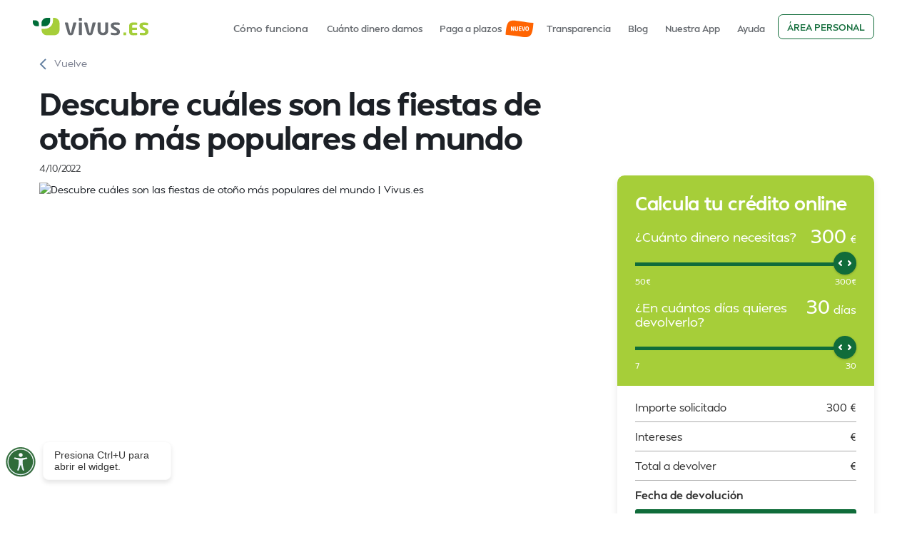

--- FILE ---
content_type: text/html
request_url: https://www.vivus.es/blog/fiestas-otono-populares
body_size: 10426
content:
<!DOCTYPE html><!-- Last Published: Mon Jan 12 2026 11:11:24 GMT+0000 (Coordinated Universal Time) --><html data-wf-domain="www.vivus.es" data-wf-page="61f79d2d128747b7bf51b0c3" data-wf-site="5f43a8d40c0055d312f96bda" lang="es" data-wf-collection="61f79d2d1287476f8651b023" data-wf-item-slug="fiestas-otono-populares"><head><meta charset="utf-8"/><title>Descubre cuáles son las fiestas de otoño más populares del mundo | Vivus.es</title><meta content="Llega el otoño, y el viento, la lluvia y el frío sustituyen al calor estival. Y esto significa que también acaban las fiestas veraniegas, ya que el clima no invita a pasar tanto tiempo en la calle." name="description"/><meta content="Descubre cuáles son las fiestas de otoño más populares del mundo | Vivus.es" property="og:title"/><meta content="Llega el otoño, y el viento, la lluvia y el frío sustituyen al calor estival. Y esto significa que también acaban las fiestas veraniegas, ya que el clima no invita a pasar tanto tiempo en la calle." property="og:description"/><meta content="https://cdn.prod.website-files.com/5f4f67c5950db17954dd4f52/633464f71c9adc45d8ed0e5b_Descubre%20cu%C3%A1les%20son%20las%20fiestas%20de%20oto%C3%B1o%20m%C3%A1s%20populares%20del%20mundo.avif" property="og:image"/><meta content="Descubre cuáles son las fiestas de otoño más populares del mundo | Vivus.es" property="twitter:title"/><meta content="Llega el otoño, y el viento, la lluvia y el frío sustituyen al calor estival. Y esto significa que también acaban las fiestas veraniegas, ya que el clima no invita a pasar tanto tiempo en la calle." property="twitter:description"/><meta content="https://cdn.prod.website-files.com/5f4f67c5950db17954dd4f52/633464f71c9adc45d8ed0e5b_Descubre%20cu%C3%A1les%20son%20las%20fiestas%20de%20oto%C3%B1o%20m%C3%A1s%20populares%20del%20mundo.avif" property="twitter:image"/><meta property="og:type" content="website"/><meta content="summary_large_image" name="twitter:card"/><meta content="width=device-width, initial-scale=1" name="viewport"/><link href="https://cdn.prod.website-files.com/5f43a8d40c0055d312f96bda/css/vivus-es.shared.beadae519.min.css" rel="stylesheet" type="text/css" integrity="sha384-vq2uUZJSgWUGniSv9VCmHn6PMdPaNmbQABNHfUDZJPEPM5xeSITOdfmcUsUQwRer" crossorigin="anonymous"/><script type="text/javascript">!function(o,c){var n=c.documentElement,t=" w-mod-";n.className+=t+"js",("ontouchstart"in o||o.DocumentTouch&&c instanceof DocumentTouch)&&(n.className+=t+"touch")}(window,document);</script><link href="https://cdn.prod.website-files.com/5f43a8d40c0055d312f96bda/5fb59ab46ea1ebc8e2109290_5f479863d96b9c62bf9fd83f_a6_32x32%20(1).png" rel="shortcut icon" type="image/x-icon"/><link href="https://cdn.prod.website-files.com/5f43a8d40c0055d312f96bda/5fb59ab9454a062818e56e40_5f4798656b60ce0de9ce5921_66_256x256%20(1).png" rel="apple-touch-icon"/><link href="https://www.vivus.es/blog/fiestas-otono-populares" rel="canonical"/><script id="CookieConsent" src="https://policy.app.cookieinformation.com/uc.js" data-culture="ES" type="text/javascript"></script> 

<!-- Google Tag Manager -->
<script>(function(w,d,s,l,i){w[l]=w[l]||[];w[l].push({'gtm.start':
new Date().getTime(),event:'gtm.js'});var f=d.getElementsByTagName(s)[0],
j=d.createElement(s),dl=l!='dataLayer'?'&l='+l:'';j.async=true;j.src=
'https://www.googletagmanager.com/gtm.js?id='+i+dl;f.parentNode.insertBefore(j,f);
})(window,document,'script','dataLayer','GTM-M5XLVS');</script>
<!-- End Google Tag Manager -->
<style>
  .css-19u9r3 {max-width:100% !important}
  .css-14b98nu {height:100% !important;}
  .css-ob7bgg {
    z-index: 1111 !important;
}

* {    font-family: Mansfield, Arial, sans-serif !important }  

  .fakeClassTAE {display:none}
</style>

<style>
.w-nav-link#nav-link-blog {
    border-radius: 20px;
    background-color: #f3ffd4;
    color: #a7cc46;
}
</style></head><body><div><div class="banner-top"></div></div><div data-collapse="medium" data-animation="default" data-duration="400" data-easing="ease" data-easing2="ease" role="banner" class="navbar-2 w-nav"><div class="w-layout-grid grid-35"><a id="mobile-login" href="/menu-2" class="login hide-desktop w-node-a0d1751d-906e-bb57-2b23-6a03b30fe6e4-29bb402b w-inline-block"><img src="https://cdn.prod.website-files.com/5f43a8d40c0055d312f96bda/65f944fe4240a5c2922da776_user%201.svg" loading="lazy" alt="" class="image-1099"/><div>Área <span class="text-span-4496">personal</span></div></a><a id="w-node-_4b13d526-3538-57f3-096a-0a51b3ed7c23-29bb402b" href="/" class="link-block-18 w-inline-block"><img src="https://cdn.prod.website-files.com/5f43a8d40c0055d312f96bda/5f50d1cc04a9c61ae29bbb96_logo-es.svg" loading="lazy" alt="" class="image-1021"/></a><nav role="navigation" id="w-node-_1be611bb-9fc6-9c52-ffb5-eaff12cae60a-29bb402b" class="nav-menu-4 w-nav-menu"><a href="/como-funciona/como-funciona" class="navlink-3 submenu w-nav-link">Cómo funciona</a><a href="/fidelidad" class="navlink-3 w-nav-link">Cuánto dinero damos</a><a href="/solicita-tu-prestamo-vivus-y-devuelvelo-a-plazos" class="navlink-3 badge-new w-nav-link">Paga a plazos</a><a href="/prestamos-responsables" class="navlink-3 w-nav-link">Transparencia</a><a href="/blog" class="navlink-3 w-nav-link">Blog</a><a href="/mobileapp" class="navlink-3 w-nav-link">Nuestra App</a><a href="/faq" class="navlink-3 w-nav-link">Ayuda</a><a href="https://www.vivus.es/quienes-somos" class="navlink-3 hidedesktop w-nav-link">Sobre nosotros</a><a href="https://www.vivus.es/informacion-de-prestamos/prestamo-responsable" class="navlink-3 hidedesktop w-nav-link">Préstamo responsable</a><a href="https://www.vivus.es/condiciones/politica-de-privacidad" class="navlink-3 hidedesktop w-nav-link">Política de privacidad</a><a href="https://www.vivus.es/condiciones/generales" class="navlink-3 hidedesktop w-nav-link">Términos y condiciones</a><a href="https://www.vivus.es/condiciones/politica-de-cookies" class="navlink-3 hidedesktop w-nav-link">Política de cookies</a><div class="div-block-6"><div class="container-416 w-container"><img src="https://cdn.prod.website-files.com/61dede2c1ab643303a0cf34a/61dede2c1ab64342c30cf37a_youtube-mobile.svg" id="w-node-_1be611bb-9fc6-9c52-ffb5-eaff12cae623-29bb402b" alt="image"/><img src="https://cdn.prod.website-files.com/61dede2c1ab643303a0cf34a/61dede2c1ab643232c0cf375_twitter-mobile.svg" id="w-node-_1be611bb-9fc6-9c52-ffb5-eaff12cae624-29bb402b" alt="image"/><img src="https://cdn.prod.website-files.com/61dede2c1ab643303a0cf34a/61dede2c1ab643b6910cf37b_linkedin-mobile.svg" id="w-node-_1be611bb-9fc6-9c52-ffb5-eaff12cae625-29bb402b" alt="image"/><img src="https://cdn.prod.website-files.com/61dede2c1ab643303a0cf34a/61dede2c1ab643d6dc0cf379_facebook-mobile.svg" id="w-node-_1be611bb-9fc6-9c52-ffb5-eaff12cae626-29bb402b" alt="image"/></div></div><a href="javascript:void(0);" class="button-8 warningme">Área personal</a></nav><a href="/menu-2" id="w-node-_4b13d526-3538-57f3-096a-0a51b3ed7c47-29bb402b" class="link-block-19 hide-desk w-inline-block"><div class="line1"></div><div class="line2"></div><div class="line1"></div></a></div><div class="warning"><div class="modal ntop"><div><div class="lottie-animation-4" data-w-id="42213491-783f-02a9-1614-d08924c49a65" data-animation-type="lottie" data-src="https://cdn.prod.website-files.com/5f43a8d40c0055d312f96bda/6854fe61ad04fd9305336e8d_Animation%20-%201750400549757.lottie" data-loop="1" data-direction="1" data-autoplay="1" data-is-ix2-target="0" data-renderer="svg" data-default-duration="0" data-duration="5"></div></div><h2 class="heading-9412"><strong>Tu seguridad es lo primero</strong><br/></h2><img src="https://cdn.prod.website-files.com/5f43a8d40c0055d312f96bda/67e3cffc36eca73bdbfd81e1_NIE.svg" loading="lazy" data-w-id="42213491-783f-02a9-1614-d08924c49a6b" alt="" class="closeme"/><div><ul role="list"><li class="list-item-405">En Vivus nunca te pediremos tu contraseña ni códigos de verificación SMS por teléfono, correo, SMS o redes sociales.</li><li class="list-item-405">Asegúrate de estar en nuestra web oficial <a href="https://vivus.es/" target="_top">https://vivus.es</a> y que empiece por https://</li><li class="list-item-405">Si tienes dudas sobre un enlace o archivo, contáctanos en el teléfono 91 290 77 88 o en el correo <a href="mailto:info@vivus.es" target="_top">info@vivus.es</a><br/></li></ul><div class="div-block-6731"><a href="https://account.vivus.es/login" class="button-lg-3 w-inline-block"><div class="text-block-10">Continuar al Área Personal</div></a></div></div></div></div></div><div class="page-block white-bg"><div class="container-6 w-container"><div class="w-layout-grid blog-post-page"><div class="sub-content"><a href="/blog" class="backlink hide-mobile w-inline-block"><img src="https://cdn.prod.website-files.com/5f43a8d40c0055d312f96bda/600fc74b1bf8cc45d756390d_left-s-arrow.svg" alt="" class="image-10"/><div class="text-block-93">Vuelve</div></a><h1>Descubre cuáles son las fiestas de otoño más populares del mundo</h1><div class="blog-item-date">4/10/2022</div></div><div class="div-block-39"></div><div id="w-node-_5083c673-5dd6-339f-aca6-06cc9fee1198-bf51b0c3" class="sub-content-blog"><div class="div-block-71"><img loading="lazy" alt="Descubre cuáles son las fiestas de otoño más populares del mundo | Vivus.es" src="https://cdn.prod.website-files.com/5f4f67c5950db17954dd4f52/633464f71c9adc45d8ed0e5b_Descubre%20cu%C3%A1les%20son%20las%20fiestas%20de%20oto%C3%B1o%20m%C3%A1s%20populares%20del%20mundo.avif" sizes="(max-width: 767px) 100vw, (max-width: 991px) 728px, 940px" srcset="https://cdn.prod.website-files.com/5f4f67c5950db17954dd4f52/633464f71c9adc45d8ed0e5b_Descubre%20cu%C3%A1les%20son%20las%20fiestas%20de%20oto%C3%B1o%20m%C3%A1s%20populares%20del%20mundo-p-500.avif 500w, https://cdn.prod.website-files.com/5f4f67c5950db17954dd4f52/633464f71c9adc45d8ed0e5b_Descubre%20cu%C3%A1les%20son%20las%20fiestas%20de%20oto%C3%B1o%20m%C3%A1s%20populares%20del%20mundo.avif 800w" class="image-27"/></div><div class="div-block-55"></div><div class="blog-author"><div class="text-block-24">Autor </div><div class="text-block-23">Vivus</div></div><div class="div-block-55"></div><div class="w-embed"><style>
.cms h2, 
.cms h3 {margin-top:20px; margin-bottom:10px;display: block;}
.cms p {line-height:160%}
.cms img {border-radius:10px; width:100%}
</style></div><div class="cms w-richtext"><p><a href="https://www.vivus.es/blog/superar-cuesta-de-septiembre" target="_blank">Llega el otoño</a>, y el viento, la lluvia y el frío sustituyen al calor estival. Y esto significa que también acaban las fiestas veraniegas, ya que el clima no invita a pasar tanto tiempo en la calle.</p><p>No obstante, otoño también puede ser una época llena de vida y fiestas, especialmente en algunos rincones del mundo. A continuación, <strong>vamos a repasar las fiestas de otoño más populares del mundo</strong>, por si puedes dejarte caer en alguna de ellas.</p><h2>Oktoberfest en Alemania</h2><p>El OktoberFest es una tradición alemana que se celebra anualmente en Múnich y que dura unas dos semanas. Se trata de una fiesta <strong>en la que se sirven cervezas especiales y se come comida típica alemana</strong>. La fiesta se inicia a finales de septiembre y termina a mediados de octubre, y ya se ha extendido a todo el mundo.</p><h2>Halloween en Estados Unidos</h2><p>Halloween es una fiesta tradicional pagana que se celebra el 31 de octubre. Se cree que la fiesta se originó en la antigua tradición celta de Samhain, cuando las personas se disfrazaban y se quemaban fuegos para ahuyentar a los espíritus malignos.</p><p>Aunque Halloween ya está extendida por todo el mundo, la celebración más importante es la que se realiza en Estados Unidos. <a href="https://www.vivus.es/blog/consejos-viajar-a-nueva-york" target="_blank">En algunas ciudades como Nueva York</a>, incluso, se celebran tradiciones específicas, que incluyen una visita al cementerio de Sleepy Hollow, o <strong>la asistencia a uno de los muchos espectáculos de terror que se presentan en toda la ciudad</strong>. También hay muchas tiendas especializadas en disfraces y maquillaje de Halloween.</p><h2>Día de los Muertos en México</h2><p>El Día de los Muertos, or the Day of the Dead, <strong>es una fiesta tradicional mexicana que se celebra para recordar a las almas que han fallecido</strong>. Tradicionalmente, esta fiesta se celebra con altares decorados con flores, fotos y la bebida y comida favorita de aquellas personas que han fallecido, además de bailes tradicionales y música. </p><p>En los últimos años, el Día de los Muertos también se ha extendido a Estados Unidos, gracias sobre todo a <strong>su representación en películas como Coco o videojuegos como Grim Fandango</strong>.</p><h2>Guy Fawkes Night en Reino Unido</h2><p>Guy Fawkes Night, también conocida como <em>bonfire night</em>, es una celebración anual que se celebra el 5 de noviembre en Reino Unido para conmemorar el intento de Guy Fawkes de destruir el Parlamento británico. La noche se caracteriza por fuegos artificiales, fuegos de campamento y, a veces, la quema de efigies de Guy Fawkes.</p><h2>Thanksgiving en Canadá</h2><p>Thanksgiving Day (o Día de acción de gracias) en Canadá es una fiesta nacional que se celebra el segundo lunes de octubre de cada año. Es una ocasión para dar gracias por las bendiciones de la cosecha y de la buena fortuna. Se celebra con una comida abundante que suele incluir pavo, patatas, guisantes, maíz, y pastel de calabaza.</p><p>El viernes posterior al día de acción de gracias se conoce como el <a href="https://www.vivus.es/blog/que-es-el-black-friday" target="_blank">black friday</a>, uno de los días con mayores ofertas y descuentos en tiendas de todo Estados Unidos, y que ya está presente en todo el mundo.</p><h2>Halloween en Irlanda</h2><p>En Irlanda, <strong>la noche de Halloween se conoce como Oiche Shamhna</strong>. Tradicionalmente, la gente se disfrazaba de fantasmas y duendes y asustaba a los vecinos. También se hacían fuegos al aire libre, se contaban historias de miedo y se comían dulces.</p><p>Es una de las celebraciones de Halloween más populares del mundo, en gran parte debido a la tradición irlandesa de contar historias de terror. Los niños a menudo se disfrazan de monstruos y duendes y recorren las calles pidiendo dulces.</p><h2>Thanksgiving en Estados Unidos</h2><p>En Estados Unidos, la tradición de celebrar el Día de Acción de Gracias se remonta a 1621, cuando los colonos ingleses y los nativos americanos celebraron juntos un banquete para dar gracias por un buen año de cosecha. <strong>El banquete se convirtió en toda una tradición</strong>, y en 1863, el presidente Abraham Lincoln declaró el Día de Acción de Gracias como un día oficial de fiesta en Estados Unidos.</p><p>Los ciudadanos de Estados Unidos celebran el Día de Acción de Gracias (Thanksgiving) el cuarto jueves de noviembre. <strong>Es una fiesta familiar que se celebra en todo el país</strong>, y en la que la gente viaja a casa para estar con sus familias y amigos, y comer una deliciosa comida.</p><h2>Día de la Independencia de México</h2><p>El Día de la Independencia de México se celebra el 16 de septiembre. En México, este día se conoce también como &quot;El Grito de Dolores&quot;. <strong>Es un día festivo en el que se conmemora el inicio de la independencia de México de España</strong> el 16 de septiembre de 1810.</p><p>Los mexicanos celebran este día con una serie de actividades y eventos, la más importante de las cuales se realiza en la noche del 15 de septiembre, cuando se lleva a cabo una ceremonia especial llamada &quot;El Grito de Dolores&quot;, en la que se rinde homenaje al primer presidente de México, Miguel Hidalgo. En esta ceremonia, el presidente actual de México pronuncia un discurso en el que repite el &quot;Grito de Dolores&quot;, que es un llamado a la independencia. Luego de esto, se encienden fuegos artificiales y se cantan canciones patrióticas.</p><h2>Día de la Raza en Chile</h2><p>El 12 de octubre se conmemora en Chile el Día de la Raza, <strong>en honor a la fecha en que se descubrió América por parte de Cristóbal Colón</strong>. Ese día, los chilenos recuerdan a sus ancestros y celebran juntos la diversidad de nuestra nación. Es un día festivo, en el que se realizan actividades culturales y se comparten tradiciones.</p><h2>Día de Todos los Santos en España</h2><p>El Día de Todos los Santos, o Día de los Difuntos, es una fiesta religiosa católica que se celebra el 1 de noviembre. Es un día festivo en toda España, en el que la mayoría de personas acuden al cementerio a visitar las tumbas de sus seres queridos y depositar flores.</p><p>Desde hace unos años, también se celebra el Día de Halloween el 31 de octubre,  particularmente entre los más jóvenes y los niños, aunque todavía no tiene tanta tradición como el Día de Todos los Santos.</p></div></div><div class="calc-stick-blog calc-shadow"><div class="html-embed w-embed w-script"><div data-version="new" id="calculator-widget"></div>
<script data-version="new" src="https://assets.4finance.com/calculator-vivus-es/calculator.bundle.js" ></script></div></div><div class="blog-banner-stick"><h2 class="heading-4-copy white">¿Quieres tu primer préstamo ya?<br/></h2><p class="paragraph-11-copy">Consigue tus primeros <a href="https://www.vivus.es/ofertas/prestamo-300-euros" class="link-15">300€ sin intereses ni comisiones</a>, y devuélvelos en 30 días<br/></p><a href="#" class="button-lg-3 w-inline-block"><div class="text-block-10">Solicita tu crédito ahora</div></a></div></div><div class="div-block-32"></div><h3>Artículos Relacionados</h3><div class="collection-list-wrapper-5 w-dyn-list"><div role="list" class="related-posts w-dyn-items"><div role="listitem" class="w-dyn-item"><div class="blog-item-re"><a data-w-id="d32bb02b-bcaf-dc2e-ddd4-9a0760430a16" href="/blog/prestamos-para-pensionistas-viajes-del-imserso" class="link-block-26 w-inline-block"><div class="div-block-34"><div class="blog-prev-img"><img src="https://cdn.prod.website-files.com/5f4f67c5950db17954dd4f52/5f5b7fa20861eda86757409f_prestamos_pensionistas.avif" loading="lazy" alt="Préstamos para pensionistas: Disfruta de los viajes del Imserso" class="image-44"/></div></div><div class="blog-item-padding"><div class="date-cat-blog"><div class="blog-item-date">5/3/2017</div></div><div class="blog-item-title-link">Préstamos para pensionistas: Disfruta de los viajes del Imserso</div><p class="paragraph-21">¿Quieres disfrutar de tu vejez yendo a los viajes del Imserso pero no tienes liquidez? Estudia las opciones de nuestros préstamos para pensionistas.</p></div></a></div></div><div role="listitem" class="w-dyn-item"><div class="blog-item-re"><a data-w-id="d32bb02b-bcaf-dc2e-ddd4-9a0760430a16" href="/blog/monedas-virtuales" class="link-block-26 w-inline-block"><div class="div-block-34"><div class="blog-prev-img"><img src="https://cdn.prod.website-files.com/5f4f67c5950db17954dd4f52/5f5b7c530f6c7f65ec5782ac_15_MONEDAS_VIRTUALES.avif" loading="lazy" alt="¿Conseguirán las monedas virtuales sustituir a la banca tradicional?" class="image-44"/></div></div><div class="blog-item-padding"><div class="date-cat-blog"><div class="blog-item-date">28/7/2017</div></div><div class="blog-item-title-link">¿Conseguirán las monedas virtuales sustituir a la banca tradicional?</div><p class="paragraph-21">La irrupción de las monedas virtuales plantea nuevas formas de transacción que algunas empresas están explorando y que afectas a las entidades financieras.</p></div></a></div></div><div role="listitem" class="w-dyn-item"><div class="blog-item-re"><a data-w-id="d32bb02b-bcaf-dc2e-ddd4-9a0760430a16" href="/blog/que-pasa-si-no-pago-vivus" class="link-block-26 w-inline-block"><div class="div-block-34"><div class="blog-prev-img"><img src="https://cdn.prod.website-files.com/5f4f67c5950db17954dd4f52/5f5b7c26d5b6482aa1eebfe8_nodevolvervivus.avif" loading="lazy" alt="Qué pasa si no pago mi préstamo con Vivus | Vivus.es" class="image-44"/></div></div><div class="blog-item-padding"><div class="date-cat-blog"><div class="blog-item-date">25/9/2017</div></div><div class="blog-item-title-link">Qué pasa si no pago mi préstamo con Vivus</div><p class="paragraph-21">Devolver el préstamo a tiempo es fundamental si quieres mantener tu historial crediticio limpio. Pero seguro que te estás preguntando: qué pasa si no pago.</p></div></a></div></div></div></div></div></div><footer id="footer" class="footer-2"><div class="container-4 w-container"><div class="w-layout-grid grid-10"><img src="https://cdn.prod.website-files.com/5f43a8d40c0055d312f96bda/67d435a094e3dd2c52eaf3ce_online-support.svg" width="170" id="w-node-c4a0cc17-e7e9-4606-cf94-0984c484349e-c4843499" alt="" class="footer-girl"/><div id="w-node-e941d305-d4f1-987f-eca6-538104f7a673-c4843499" class="footer-center-3"><h4 id="w-node-c4a0cc17-e7e9-4606-cf94-0984c48434a0-c4843499" class="text-block-28">¿Necesitas ayuda?</h4><div id="w-node-_02159e33-7c92-1f23-6421-02715da6df3f-c4843499"><p class="paragraph-2"><strong class="bold-text-3">¡Resolvemos todas tus dudas!</strong></p><p class="paragraph-2"><strong class="bold-text-503">Consulta las </strong><a href="/faq" target="_blank" class="link-4"><strong class="bold-text-4">preguntas más frecuentes</strong></a></p></div></div><div id="w-node-c4a0cc17-e7e9-4606-cf94-0984c48434ab-c4843499" class="footer-right-area"><div class="w-layout-grid grid-11-copy"><div id="w-node-b039e655-dac2-8b33-e068-103e5572e0ee-c4843499" class="div-block-54"><a href="tel:912907788" class="phone-link w-inline-block"><img src="https://cdn.prod.website-files.com/5f43a8d40c0055d312f96bda/5f7212a7357128e5e11dcd53_ico-mobile.svg" loading="lazy" alt="" class="image-25"/><div class="text-block-21">91 290 77 88</div></a><a href="tel:900812281" class="phone-link w-inline-block"><img src="https://cdn.prod.website-files.com/5f43a8d40c0055d312f96bda/5f7212a7357128e5e11dcd53_ico-mobile.svg" loading="lazy" alt="" class="image-25"/><div class="text-block-21">900 81 22 81</div></a><a href="mailto:info@vivus.es" class="email-footer w-inline-block"><img src="https://cdn.prod.website-files.com/5f43a8d40c0055d312f96bda/5f721324e5381a0db55ceb55_ico-mail.svg" loading="lazy" alt="" class="image-25"/><img src="https://cdn.prod.website-files.com/5f43a8d40c0055d312f96bda/62349330d77adc4a839b3a53_info%40vivus.es.svg" loading="lazy" alt="" class="image-1074"/></a></div><div id="w-node-c4a0cc17-e7e9-4606-cf94-0984c48434b2-c4843499" class="text-footer">Horario de atención:<br/><strong>‍</strong>Lunes – Viernes / 8:00 – 21:00<br/>Sábado / 9:00 – 17:00<br/>Festivos nacionales / 9:00 – 14:00</div></div></div></div></div><div class="div-block-9"><div class="container-footer w-container"><div class="w-layout-grid footer-grid"><ul role="list" class="list-2 w-list-unstyled"><li class="list-item"><a href="/como-funciona/como-funciona" class="link-6">Cómo funciona</a></li><li class="list-item"><a href="/ofertas/prestamo-300-euros" class="link-6">Ofertas</a></li><li class="list-item"><a href="/blog" class="link-6">Blog</a></li><li class="list-item"><a href="/contacto" class="link-6">Contacto</a></li><li class="list-item"><a href="/sobre-vivus" class="link-6">Quiénes somos</a></li><li class="list-item"><a href="/aviso-legal" class="link-6">Aviso legal</a></li></ul><ul id="w-node-c4a0cc17-e7e9-4606-cf94-0984c48434dd-c4843499" role="list" class="list-3 w-list-unstyled"><li class="list-item"><a href="/mobileapp" class="link-6">Aplicación movil</a></li><li class="list-item"><a href="/condiciones/modelo-de-formulario-de-desistimiento" class="link-6">Formulario de desistimiento</a></li><li class="list-item"><a href="https://app.falcony.io/wb4finance/links/whistleblowing" target="_blank" class="link-6">Canal de denuncias</a></li><li class="list-item"><a href="https://cdn.prod.website-files.com/5f43a8d40c0055d312f96bda/65cb485094562edb1ae17450_Procedimiento%20gestio%CC%81n%20e%20investigacio%CC%81n%20comunicaciones%20Sistema%20interno%20de%20informacio%CC%81n_V1.pdf" class="link-6">Procedimiento del Canal de Denuncias</a></li><li class="list-item"><a href="/condiciones/politica-de-cookies" class="link-6">Política de cookies</a></li><li class="list-item"><a href="/condiciones/generales" class="link-6">Términos y condiciones</a></li><li class="list-item"><a href="/condiciones/politica-de-privacidad" class="link-6">Política de privacidad</a></li></ul><div id="w-node-e2f1e3af-4eed-7624-6574-36387ca39a33-c4843499" class="w-dyn-list"><div role="list" class="w-dyn-items"><div role="listitem" class="collection-item-5 w-dyn-item"><a href="/informacion-de-prestamos/prestamo-para-extranjeros-en-espana-guia-completa" class="link-6">Préstamo para extranjeros en España</a></div><div role="listitem" class="collection-item-5 w-dyn-item"><a href="/informacion-de-prestamos/creditos-rapidos" class="link-6">Créditos rápidos</a></div><div role="listitem" class="collection-item-5 w-dyn-item"><a href="/informacion-de-prestamos/prestamos-personales-online" class="link-6">Préstamos personales online</a></div><div role="listitem" class="collection-item-5 w-dyn-item"><a href="/informacion-de-prestamos/prestamos-rapidos" class="link-6">Préstamos inmediatos</a></div><div role="listitem" class="collection-item-5 w-dyn-item"><a href="/informacion-de-prestamos/simulador-prestamos" class="link-6">Simulador préstamo</a></div><div role="listitem" class="collection-item-5 w-dyn-item"><a href="/informacion-de-prestamos/credito-facil" class="link-6">Crédito fácil online al instante</a></div><div role="listitem" class="collection-item-5 w-dyn-item"><a href="/informacion-de-prestamos/prestamos-sin-nomina-sin-aval" class="link-6">Préstamos sin nómina sin aval</a></div><div role="listitem" class="collection-item-5 w-dyn-item"><a href="/informacion-de-prestamos/microprestamos-online" class="link-6">Micropréstamos online</a></div><div role="listitem" class="collection-item-5 w-dyn-item"><a href="/informacion-de-prestamos/dinero-rapido" class="link-6">Dinero urgente</a></div><div role="listitem" class="collection-item-5 w-dyn-item"><a href="/informacion-de-prestamos/mini-creditos-online" class="link-6">Minicréditos online rápidos</a></div></div></div><div id="w-node-c4a0cc17-e7e9-4606-cf94-0984c4843503-c4843499" class="div-block-57"><div class="w-layout-grid grid-24"><a id="glapp" href="https://ex.vivus.es/footer" class="w-node-link-block-3-c4843499 w-inline-block"><img src="https://cdn.prod.website-files.com/5f43a8d40c0055d312f96bda/602c29fcf1d88f4a9d45b014_googleplay.svg" loading="lazy" alt="" class="image-1050"/></a><a id="asapp" href="https://ex.vivus.es/footer" class="w-node-c379653b-279b-d910-0b0f-1879b46c6db8-c4843499 w-inline-block"><img src="https://cdn.prod.website-files.com/5f43a8d40c0055d312f96bda/602c2a1229ea261c79cd7868_appstore.svg" loading="lazy" alt="" class="image-1051"/></a></div><div class="div-block-10"><a id="w-node-c4a0cc17-e7e9-4606-cf94-0984c484350a-c4843499" href="https://www.facebook.com/vivus.es" target="_blank" class="link-block-20 w-inline-block"><img src="https://cdn.prod.website-files.com/5f43a8d40c0055d312f96bda/5f5515e4d20ccc1ba1222357_facebook.svg" alt="" class="image-5"/></a><a id="w-node-c4a0cc17-e7e9-4606-cf94-0984c484350c-c4843499" href="https://twitter.com/Vivus_spain" target="_blank" class="link-block-20 w-inline-block"><img src="https://cdn.prod.website-files.com/5f43a8d40c0055d312f96bda/5f5515e4d20cccb976222358_twitter.svg" alt="" class="image-5"/></a><a id="w-node-c4a0cc17-e7e9-4606-cf94-0984c484350e-c4843499" href="https://www.youtube.com/user/VivusTVspain" target="_blank" class="link-block-20 w-inline-block"><img src="https://cdn.prod.website-files.com/5f43a8d40c0055d312f96bda/5fbbc5cbfa76470150727431_youtube-footer.svg" width="36" alt="" class="image-5"/></a><a id="w-node-c4a0cc17-e7e9-4606-cf94-0984c4843510-c4843499" href="https://www.linkedin.com/company/4financespain" target="_blank" class="link-block-20 w-inline-block"><img src="https://cdn.prod.website-files.com/5f43a8d40c0055d312f96bda/5f5515e4d20ccc835122235b_linkedin.svg" alt="" class="image-5"/></a><a id="w-node-_115b017f-2fe2-97f9-d90a-2b7a29865510-c4843499" href="https://www.instagram.com/vivus_es/" target="_blank" class="link-block-20 w-inline-block"><img src="https://cdn.prod.website-files.com/5f43a8d40c0055d312f96bda/5fbbc4be5b44c3143e00e70a_instagram-footer.svg" width="36" alt="" class="image-5"/></a></div><div class="w-layout-grid grid-1572"><a href="https://www.aemip.es/codigo-de-buenas-practicas/" target="_blank" class="w-inline-block"><img src="https://cdn.prod.website-files.com/5f43a8d40c0055d312f96bda/6369308e28ba3119600dd789_MicrosoftTeams-image.webp" loading="lazy" alt="" class="image-1161"/></a><img src="https://cdn.prod.website-files.com/5f43a8d40c0055d312f96bda/686249e3c1b15cec7650be7e_log-1.svg" loading="lazy" alt=""/></div></div></div><div class="text-block-9"><a href="#" class="link-8">© 4Finance Spain Financial Services, S.A.U., sociedad de nacionalidad española, perteneciente a 4Finance Group</a></div></div></div></footer><script src="https://d3e54v103j8qbb.cloudfront.net/js/jquery-3.5.1.min.dc5e7f18c8.js?site=5f43a8d40c0055d312f96bda" type="text/javascript" integrity="sha256-9/aliU8dGd2tb6OSsuzixeV4y/faTqgFtohetphbbj0=" crossorigin="anonymous"></script><script src="https://cdn.prod.website-files.com/5f43a8d40c0055d312f96bda/js/vivus-es.schunk.e0c428ff9737f919.js" type="text/javascript" integrity="sha384-ar82P9eriV3WGOD8Lkag3kPxxkFE9GSaSPalaC0MRlR/5aACGoFQNfyqt0dNuYvt" crossorigin="anonymous"></script><script src="https://cdn.prod.website-files.com/5f43a8d40c0055d312f96bda/js/vivus-es.schunk.288547af25e86775.js" type="text/javascript" integrity="sha384-dTFMHf3aZQX9pOe3MCXJdX3vAqaDt28tBAcPnIqly5TSAgHgh1IigqtHIDAiNc+M" crossorigin="anonymous"></script><script src="https://cdn.prod.website-files.com/5f43a8d40c0055d312f96bda/js/vivus-es.4751a129.a1bb8c152aa94486.js" type="text/javascript" integrity="sha384-QfKkYqqYzPmVAcYcbz2/tWZ7sy+KRVu+z2EOe5r1qJI5fIpwCLYzTeKTbhVqJhta" crossorigin="anonymous"></script><!-- Google Tag Manager (noscript) -->
<noscript><iframe src="https://www.googletagmanager.com/ns.html?id=GTM-M5XLVS"
height="0" width="0" style="display:none;visibility:hidden"></iframe></noscript>
<!-- End Google Tag Manager (noscript) -->

<script>
  const modal = document.querySelector('.warning');
  const CLOSE_KEY = 'warningModalLastShownNew';
  const MODAL_COOLDOWN_DAYS = 30;
  const LOGIN_URL = 'https://account.vivus.es/login';

  function wasModalShownRecently() {
    const lastShown = localStorage.getItem(CLOSE_KEY);
    if (!lastShown) return false;
    const lastDate = new Date(parseInt(lastShown, 10));
    const now = new Date();
    const diffTime = now - lastDate;
    const diffDays = diffTime / (1000 * 60 * 60 * 24);
    return diffDays < MODAL_COOLDOWN_DAYS;
  }

  document.querySelectorAll('.warningme').forEach(function(btn) {
    btn.addEventListener('click', function(e) {
      e.preventDefault();

      if (wasModalShownRecently()) {
        window.location.href = LOGIN_URL;
      } else {
        modal.style.display = 'flex';
        localStorage.setItem(CLOSE_KEY, Date.now().toString());
      }
    });
  });

  document.querySelector('.closeme').addEventListener('click', function() {
    modal.style.display = 'none';
  });
</script></body></html>

--- FILE ---
content_type: image/svg+xml
request_url: https://cdn.prod.website-files.com/61dede2c1ab643303a0cf34a/61dede2c1ab643b6910cf37b_linkedin-mobile.svg
body_size: 234
content:
<?xml version="1.0" encoding="UTF-8" standalone="no"?>
<svg width="36px" height="36px" viewBox="0 0 36 36" version="1.1" xmlns="http://www.w3.org/2000/svg" xmlns:xlink="http://www.w3.org/1999/xlink">
    <g id="Page-1" stroke="none" stroke-width="1" fill="none" fill-rule="evenodd">
        <g id="startpage_menu_logout" transform="translate(-259.000000, -698.000000)" fill="#FFFFFF">
            <g id="Group-3" transform="translate(0.000000, 680.000000)">
                <g id="Page-1" transform="translate(259.000000, 18.000000)">
                    <path d="M26.9631,24.9819 L23.1131,24.9819 L23.1131,18.8599 C23.1131,17.3219 22.5561,16.2729 21.1621,16.2729 C20.0991,16.2729 19.4661,16.9799 19.1871,17.6639 C19.0851,17.9089 19.0591,18.2489 19.0591,18.5919 L19.0591,24.9819 L15.2081,24.9819 C15.2081,24.9819 15.2601,14.6129 15.2081,13.5389 L19.0591,13.5389 L19.0591,15.1609 C19.5711,14.3829 20.4841,13.2699 22.5301,13.2699 C25.0631,13.2699 26.9631,14.9059 26.9631,18.4209 L26.9631,24.9819 Z M11.1541,11.9779 L11.1281,11.9779 C9.8371,11.9779 9.0001,11.0979 9.0001,9.9999 C9.0001,8.8769 9.8621,8.0229 11.1791,8.0229 C12.4971,8.0229 13.3071,8.8769 13.3321,9.9999 C13.3321,11.0979 12.4971,11.9779 11.1541,11.9779 L11.1541,11.9779 Z M9.2291,24.9819 L13.0791,24.9819 L13.0791,13.5389 L9.2291,13.5389 L9.2291,24.9819 Z M18.0001,-0.0001 C8.0591,-0.0001 0.000100000001,8.0589 0.000100000001,17.9999 C0.000100000001,27.9409 8.0591,35.9999 18.0001,35.9999 C27.9411,35.9999 36.0001,27.9409 36.0001,17.9999 C36.0001,8.0589 27.9411,-0.0001 18.0001,-0.0001 L18.0001,-0.0001 Z" id="Fill-1"></path>
                </g>
            </g>
        </g>
    </g>
</svg>
